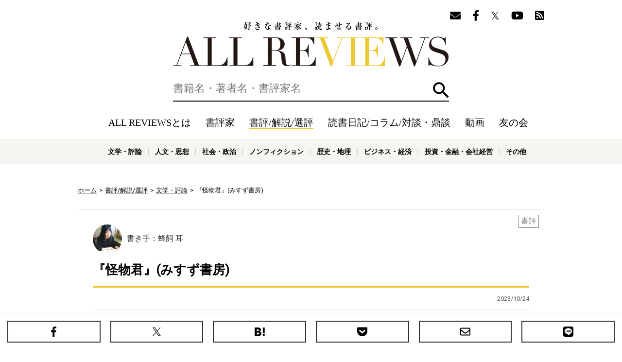

--- FILE ---
content_type: text/html; charset=utf-8
request_url: https://allreviews.jp/review/5160
body_size: 15314
content:
<!doctype html><html lang="ja" xmlns:fb="http://ogp.me/ns/fb#" xmlns:og="http://ogp.me/ns#"><head><meta charset="utf-8"><title>『怪物君』(みすず書房) - 著者：吉増 剛造  - 蜂飼 耳による書評 | 好きな書評家、読ませる書評。ALL REVIEWS</title><meta http-equiv="X-UA-Compatible" content="IE=edge"><meta name="description" content="吉増 剛造『怪物君』への蜂飼 耳の書評。心に刺青をするように著者：吉増 剛造出版社：藤原書店装丁：単行"><meta property="og:title" content="『怪物君』(みすず書房) - 著者：吉増 剛造  - 蜂飼 耳による書評 | 好きな書評家、読ませる書評。ALL REVIEWS"><meta property="og:type" content="website"><meta property="og:url" content="https://allreviews.jp/review/5160"><meta property="og:image" content="https://allreviews.jp/api/image/contain/1200x630/https://m.media-amazon.com/images/I/31ZVfbc1JQL.jpg"><meta property="og:site_name" content="好きな書評家、読ませる書評。ALL REVIEWS"><meta property="og:description" content="吉増 剛造『怪物君』への蜂飼 耳の書評。心に刺青をするように著者：吉増 剛造出版社：藤原書店装丁：単行"><meta name="twitter:card" content="summary_large_image"><meta name="twitter:site" content="@allreviewsjp"><link rel="canonical" href="https://allreviews.jp/review/5160"><meta name="viewport" content="width=1024,user-scalable=no"><link rel="stylesheet" type="text/css" href="/css/styles.css?1747900511"><link rel="alternate" type="application/rss+xml" href="/rss/"><link rel="apple-touch-icon" href="/favicon/apple-touch-icon-114x114.png"><link rel="icon" href="/favicon/favicon-32x32.png"><link rel="manifest" href="/favicon/manifest.json"><meta name="msapplication-TileColor" content="#2d88ef"><meta name="msapplication-TileImage" content="/favicon/mstile-144x144.png"><!-- Google Tag Manager --><script>(function(w,d,s,l,i){w[l]=w[l]||[];w[l].push({'gtm.start':new Date().getTime(),event:'gtm.js'});var f=d.getElementsByTagName(s)[0],j=d.createElement(s),dl=l!='dataLayer'?'&l='+l:'';j.async=true;j.src='https://www.googletagmanager.com/gtm.js?id='+i+dl;f.parentNode.insertBefore(j,f);})(window,document,'script','dataLayer','GTM-NL66XXSP');</script><!-- End Google Tag Manager --><!-- Google Tag Manager --><script>(function(w,d,s,l,i){w[l]=w[l]||[];w[l].push({'gtm.start':new Date().getTime(),event:'gtm.js'});var f=d.getElementsByTagName(s)[0],j=d.createElement(s),dl=l!='dataLayer'?'&l='+l:'';j.async=true;j.src='https://www.googletagmanager.com/gtm.js?id='+i+dl;f.parentNode.insertBefore(j,f);})(window,document,'script','dataLayer','GTM-WTRJS8T');</script><!-- End Google Tag Manager --><script async src="//pagead2.googlesyndication.com/pagead/js/adsbygoogle.js"></script><script type="application/ld+json">{"@context": "https://schema.org","@type": "Article","headline": "『怪物君』(みすず書房) - 著者：吉増 剛造  - 蜂飼 耳による書評","image": ["https://allreviews.jp/api/image/contain/1200x630/https://m.media-amazon.com/images/I/31ZVfbc1JQL.jpg"],"datePublished": "2023-10-24T12:00:00+09:00","dateModified": "2023-10-24T12:00:00+09:00","author": [{"@type": "Person","name": "蜂飼 耳","url": "https://allreviews.jp/reviewer/108"}]}</script></head><body><!-- Google Tag Manager (noscript) --><noscript><iframe src="https://www.googletagmanager.com/ns.html?id=GTM-NL66XXSP"height="0" width="0" style="display:none;visibility:hidden"></iframe></noscript><!-- End Google Tag Manager (noscript) --><!-- Google Tag Manager (noscript) --><noscript><iframe src="https://www.googletagmanager.com/ns.html?id=GTM-WTRJS8T" height="0" width="0" style="display:none;visibility:hidden"></iframe></noscript><!-- End Google Tag Manager (noscript) --><div id="overlay" class="overlay"></div><header class="header"><div class="container"><div class="header__follow"><ul class="header__follow__items"><li class="header__follow__item"><a href="/mailmagazine/" rel="nofollow"><i class="fas fa-envelope" aria-label="メールマガジン"></i></a></li><li class="header__follow__item"><a href="https://www.facebook.com/allreviews.jp/" onClick="ga('send', 'event', 'outbound', 'linkclick', 'official_facebook');" target="_blank" rel="nofollow"><i class="fab fa-facebook-f" aria-label="Facebook"></i></a></li><li class="header__follow__item"><a href="https://twitter.com/allreviewsjp" onClick="ga('send', 'event', 'outbound', 'linkclick', 'official_twitter');" target="_blank" rel="nofollow"><i class="fab fa-twitter" aria-label="Twitter"></i></a></li><li class="header__follow__item"><a href="https://www.youtube.com/c/allreviewsjp" onClick="ga('send', 'event', 'outbound', 'linkclick', 'youtube');" target="_blank" rel="nofollow"><i class="fab fa-youtube" aria-label="YouTube"></i></a></li><li class="header__follow__item"><a href="https://feedly.com/i/subscription/feed/https://allreviews.jp/rss/" onClick="ga('send', 'event', 'outbound', 'linkclick', 'rss');" target="_blank" rel="nofollow"><i class="fas fa-rss-square" aria-label="Feedly"></i></a></li></ul></div><div class="header__logo"><div><a href="/">好きな書評家、読ませる書評。ALL REVIEWS</a></div></div><div id="search" class="header__search"><form method="get" action="/search"><label for="q" class="header__search__label"><input type="text" id="q" class="header__search__input" name="q" value="" placeholder="書籍名・著者名・書評家名" aria-label="検索" autocomplete="off"></label><button id="searchButton" type="submit" class="header__search__button">検索</button></form></div><div id="headerNav" class="header__nav"><a href="#" id="headerNavClose" class="header__nav__close">閉じる</a><ul class="header__nav__items"><li class="header__nav__item header__nav__item--sp"><a href="/">ホーム</a></li><li class="header__nav__item"><a href="/about/" rel="nofollow">ALL REVIEWSとは</a></li><li class="header__nav__item"><a href="/reviewer/">書評家</a></li><li class="header__nav__item header__nav__item--current"><a href="/review/">書評/解説/選評</a></li><li class="header__nav__item"><a href="/column/">読書日記/コラム/対談・鼎談</a></li><li class="header__nav__item"><a href="/video/">動画</a></li><li class="header__nav__item"><a href="/tomonokai/">友の会</a></li><li class="header__nav__item header__nav__item--sp"><a href="/news/">ニュース</a></li></ul><div class="header__follow"><ul class="header__follow__items"><ul class="header__follow__items"><li class="header__follow__item"><a href="/mailmagazine/" rel="nofollow"><i class="fas fa-envelope" aria-label="メールマガジン"></i></a></li><li class="header__follow__item"><a href="https://www.facebook.com/allreviews.jp/" onClick="ga('send', 'event', 'outbound', 'linkclick', 'official_facebook');" target="_blank" rel="nofollow"><i class="fab fa-facebook-f" aria-label="Facebook"></i></a></li><li class="header__follow__item"><a href="https://twitter.com/allreviewsjp" onClick="ga('send', 'event', 'outbound', 'linkclick', 'official_twitter');" target="_blank" rel="nofollow"><i class="fab fa-twitter" aria-label="Twitter"></i></a></li><li class="header__follow__item"><a href="https://www.youtube.com/c/allreviewsjp" onClick="ga('send', 'event', 'outbound', 'linkclick', 'youtube');" target="_blank" rel="nofollow"><i class="fab fa-youtube" aria-label="YouTube"></i></a></li><li class="header__follow__item"><a href="https://feedly.com/i/subscription/feed/https://allreviews.jp/rss/" onClick="ga('send', 'event', 'outbound', 'linkclick', 'rss');" target="_blank" rel="nofollow"><i class="fas fa-rss-square" aria-label="Feedly"></i></a></li></ul></ul></div></div><div class="header__menu"><ul class="header__menu__items"><li class="header__menu__item header__menu__item--search"><a href="#" id="toggleSearch">検索</a></li><li class="header__menu__item header__menu__item--menu"><a href="#" id="toggleNav">メニュー</a></li></ul></div></div><div class="header__genre"><div class="container"><ul class="header__genre__items"><li class="header__genre__item"><a href="/genre/1">文学・評論</a></li><li class="header__genre__item"><a href="/genre/2">人文・思想</a></li><li class="header__genre__item"><a href="/genre/3">社会・政治</a></li><li class="header__genre__item"><a href="/genre/4">ノンフィクション</a></li><li class="header__genre__item"><a href="/genre/5">歴史・地理</a></li><li class="header__genre__item"><a href="/genre/6">ビジネス・経済</a></li><li class="header__genre__item"><a href="/genre/7">投資・金融・会社経営</a></li><li class="header__genre__item"><a href="/genre/8">科学・テクノロジー</a></li><li class="header__genre__item"><a href="/genre/9">医学・薬学・看護学・歯科学</a></li><li class="header__genre__item"><a href="/genre/">その他</a></li></ul></div></div></header><div class="container"><div class="breadcrumb" xmlns:v="http://rdf.data-vocabulary.org/#"><ul><li typeof="v:Breadcrumb"><a href="/" rel="v:url" property="v:title">ホーム</a></li><li typeof="v:Breadcrumb"><a href="/review" rel="v:url" property="v:title">書評/解説/選評</a></li><li typeof="v:Breadcrumb"><a href="/genre/1" rel="v:url" property="v:title">文学・評論</a></li><li typeof="v:Breadcrumb">『怪物君』(みすず書房)</li></ul></div><div class="contents"><div class="main"><div class="post"><div class="label">書評</div><div class="reviewer"><a href="/reviewer/108"><div class="image"><img src="/api/image/square/180/images/upload/2018/07/47cf32b3fa460acba49ab6a5fd047fe2.jpg" alt="蜂飼 耳 / MIMI HACHIKAI"></div><div class="name">書き手：蜂飼 耳</div></a></div><div class="title post__title"><h1>『怪物君』(みすず書房)</h1></div><div class="meta"><ul><li>2023/10/24</li></ul></div> <div class="book book-widget"><div class="image"><a href="/isbn/4622079860"><img src="https://m.media-amazon.com/images/I/31ZVfbc1JQL.jpg" loading="lazy" alt="怪物君 / 吉増 剛造"></a></div><div class="content"><div class="wrapper"><div class="title">怪物君</div><ul><li>著者：吉増 剛造</li><li>出版社：みすず書房</li><li>装丁：単行本（172ページ）</li><li>発売日：2016-06-07</li>  <li>ISBN-10：4622079860</li>  <li>ISBN-13：978-4622079866</li></ul></div><dl><dt>内容紹介: </dt><dd><div class="excerpt">60年代から現在に至るまで、現代詩の最先端を疾走する詩人中の詩人、吉増剛造。大震災からの五年、渾身の力を込めて書き続けられた一連の詩「怪物君」。本にするのは不可能といわれてきた詩… <a href="#" class="more">もっと読む</a></div><div class="full">60年代から現在に至るまで、現代詩の最先端を疾走する詩人中の詩人、吉増剛造。<br />大震災からの五年、渾身の力を込めて書き続けられた一連の詩「怪物君」。<br />本にするのは不可能といわれてきた詩の群れがついに詩集のかたちになる。<br />震災の後に見た光景、土地の記憶、人々の声、古今東西の言葉……。<br />生者と死者が交わる場所に途方もないヴィジョンが立ち上がる。<br />囁くように、叫ぶように、音楽のように、あらゆる声が響き渡る、世界に対する詩人の応答。</div></dd></dl></div></div><div class="content"><div class="book book-widget"><div class="image"><a href="/isbn/4865780696"><img src="https://m.media-amazon.com/images/I/316ayFDk9PL.jpg" loading="lazy" alt="心に刺青をするように / 吉増 剛造"></a></div><div class="content"><div class="wrapper"><div class="title">心に刺青をするように</div><ul><li>著者：吉増 剛造</li><li>出版社：藤原書店</li><li>装丁：単行本（304ページ）</li><li>発売日：2016-05-25</li>  <li>ISBN-10：4865780696</li>  <li>ISBN-13：978-4865780697</li></ul></div><dl><dt>内容紹介: </dt><dd><div class="excerpt">現代詩の光跡の彼方を生きる詩人が、旅の中で写しとった幾層もの声々――沖縄、奄美、遠野、ニューヨーク、アイルランド、ソウル、釜山、ブラジル……いくつもの旅のなかで、小津安二郎、ベケット… <a href="#" class="more">もっと読む</a></div><div class="full">現代詩の光跡の彼方を生きる詩人が、旅の中で写しとった幾層もの声々――<br />沖縄、奄美、遠野、ニューヨーク、アイルランド、ソウル、釜山、ブラジル……いくつもの旅のなかで、小津安二郎、ベケット、キーツ、ジャコメッティ、イリイチ……いくつもの言葉の、写真の、絵の、映画のなかで、耳に、目に、あらゆる器官に押し寄せてきた、表に、裏の、幾重にも折りたたまれた“声”たちを、写真と詩で写しとり、浮かびあがらせる。<br />『機』誌2001年2月～08年1月、「triple ∞ vision」として写真とともに掲載された詩連載が、満を持して単行本化。詩の見えない“枠”を破り、乗り越ええた現代日本唯一の詩人が全身で写しとった“声”の数々。<br />「すっかり整いすぎてしまっている日本語への不足感が、吉増剛造には何か怨念のようにある」（金時鐘）。</div></dd></dl><div class="store-links"><ul><li class="amazon large"><a href="http://www.amazon.co.jp/exec/obidos/ASIN/4865780696/allreviews-hachikaimimi-22/ref=nosim/" rel="nofollow" onClick="ga('send', 'event', 'outbound', 'amazon', 'allreviews-hachikaimimi-22');" target="_blank"><span>Amazon</span></a></li><li class="honto"><a href="//ck.jp.ap.valuecommerce.com/servlet/referral?sid=3335008&pid=885078302&vc_url=https%3A%2F%2Fhonto.jp%2Fnetstore%2Fsearch_104865780696.html" rel="nofollow" onClick="ga('send', 'event', 'outbound', 'honto', 'allreviews-hachikaimimi-22');" target="_blank"><span>honto</span></a></li><li class="rakutenbooks"><a href="https://hb.afl.rakuten.co.jp/hgc/1664e6da.674cc151.1664e6db.acdd5d2b/?pc=https%3A%2F%2Fbooks.rakuten.co.jp%2Fsearch%2Fnm%3Fg%3D001%26sitem%3D4865780696&link_type=text" rel="nofollow" onClick="ga('send', 'event', 'outbound', 'rakutenbooks', 'allreviews-hachikaimimi-22');" target="_blank"><span>楽天ブックス</span></a></li><li class="yahoo"><a href="//ck.jp.ap.valuecommerce.com/servlet/referral?sid=3335008&pid=885078377&vc_url=https%3A%2F%2Fshopping.yahoo.co.jp%2Fsearch%3Fp%3D4865780696" rel="nofollow" onClick="ga('send', 'event', 'outbound', 'yahoo', 'allreviews-hachikaimimi-22');" target="_blank"><span>Yahoo!ショッピング</span></a></li><li class="kinokuniya"><a href="//ck.jp.ap.valuecommerce.com/servlet/referral?sid=3335008&pid=884558087&vc_url=https%3A%2F%2Fwww.kinokuniya.co.jp%2Fdisp%2FCSfDispListPage_001.jsp%3Fqs%3Dtrue%26ptk%3D01%26q%3D4865780696" rel="nofollow" onClick="ga('send', 'event', 'outbound', 'kinokuniya', 'allreviews-hachikaimimi-22');" target="_blank"><span>紀伊国屋</span></a></li><li class="calil"><a href="https://calil.jp/book/4865780696" rel="nofollow" onClick="ga('send', 'event', 'outbound', 'calil', 'allreviews-hachikaimimi-22');" target="_blank"><span>カーリル</span></a></li><li class="etc"><a href="#"><span>その他の書店</span></a></li></ul><div class="others"><div class="title">その他の書店</div><p class="caution">ALL REVIEWS経由で書籍を購入いただきますと、<br>書評家に書籍購入価格の0.7～5.6%が還元されます。</p><ul><li class="omni7"><a href="https://7af-ent.omni7.jp/relay/affiliate/entranceProcess.do?url=https%3A%2F%2F7net.omni7.jp%2Fdetail_isbn%2F4865780696&affid=2451700000004974&admainid=10000001&link=6&ver=1" rel="nofollow" onClick="ga('send', 'event', 'outbound', 'omni7', 'allreviews-hachikaimimi-22');" target="_blank"><span>セブンネット</span></a></li><li class="ehon"><a href="https://www.e-hon.ne.jp/bec/SA/Detail?refBook=9784865780697" rel="nofollow" onClick="ga('send', 'event', 'outbound', 'e-hon', 'allreviews-hachikaimimi-22');" target="_blank"><span>e-hon</span></a></li><li class="honyaclub"><a href="https://linksynergy.jrs5.com/link?id=5RJwpskVzF0&offerid=236754.18517651&type=2&murl=http%3A%2F%2Fwww.honyaclub.com%2Fshop%2Faffiliate%2Fitemlist.aspx%3Fisbn%3D4865780696" rel="nofollow" onClick="ga('send', 'event', 'outbound', 'honyaclub', 'allreviews-hachikaimimi-22');" target="_blank"><span>Honya Club</span></a></li><li class="hmv"><a href="https://linksynergy.jrs5.com/link?id=5RJwpskVzF0&offerid=236754.18517651&type=2&murl=http%3A%2F%2Fwww.hmv.co.jp%2Fsearch%2Fgsearchresults%2F%3Flang%3Dja%26keyword%3D4865780696" rel="nofollow" onClick="ga('send', 'event', 'outbound', 'hmv', 'allreviews-hachikaimimi-22');" target="_blank"><span>HMV&amp;BOOKS</span></a></li><li class="booklive"><a href="//ck.jp.ap.valuecommerce.com/servlet/referral?sid=3335008&pid=885078396&vc_url=https%3A%2F%2Fbooklive.jp%2Fsearch%2Fkeyword%3Fkeyword%3D%E5%BF%83%E3%81%AB%E5%88%BA%E9%9D%92%E3%82%92%E3%81%99%E3%82%8B%E3%82%88%E3%81%86%E3%81%AB" rel="nofollow" onClick="ga('send', 'event', 'outbound', 'booklive', 'allreviews-hachikaimimi-22');" target="_blank"><span>BookLive!</span></a></li><li class="bookwalker"><a href="//ck.jp.ap.valuecommerce.com/servlet/referral?sid=3335008&pid=885078398&vc_url=https%3A%2F%2Fbookwalker.jp%2Fsearch%2F%3Fqcat%3D%26word%3D%E5%BF%83%E3%81%AB%E5%88%BA%E9%9D%92%E3%82%92%E3%81%99%E3%82%8B%E3%82%88%E3%81%86%E3%81%AB+%E5%90%89%E5%A2%97+%E5%89%9B%E9%80%A0" rel="nofollow" onClick="ga('send', 'event', 'outbound', 'bookwalker', 'allreviews-hachikaimimi-22');" target="_blank"><span>BOOK☆WALKER</span></a></li></ul></div></div><p class="caution">ALL REVIEWS経由で書籍を購入いただきますと、書評家に書籍購入価格の0.7～5.6%が還元されます。</p></div></div><h2>虚実の間、捉える言葉を探る</h2>言葉で表された詩が「わかる・わからない」という判断と対面させられる場合、それは主に、意味や文脈においてのことだ。「わからない」と感じるとき、判断の足場は、たとえば制度として習う日本語が持つ「仮定された正しさ」や、社会が営まれる上で不可欠な「散文」にある。そして往々にして「わかる」印象を与える詩は、たとえ行分けされた詩でも、書き方として「散文」寄りの姿を持つ。飛躍があっても文脈が辿れるなら安堵につながる。それが「散文」の行き方だ。<br /><br />吉増剛造の詩は「散文」への対抗を極限まで推し進める場に生成する。ボーカル（朗読）や映像など、さまざまな面を見せるその詩は、要素を語ってもまるで全体像には届かない、多層的で流動的なものだ。先頃、東京国立近代美術館で開催された展覧会は驚異的だった。<br /><br />読むだけでも、見るだけでも、聴くだけでもない。その詩と接する唯一の方法は、こちらの、生きる時間をつかのま重ねることだ。という説明（散文）などは、目の大きな網と同じ。それでは捕まえられないものが、形を変えながら絶え間なく通過する。いろいろな方向から。<br /><br />震災以後に書かれた『怪物君』は、吉本隆明の詩を模写したり表記を変更したりする方法が試みられる箇所や、メモやドローイング（インクや木炭を使用）が重なる部分を含みこんで成る詩集。読点の連打、漢字、ひらがな、カタカナ、アルファベットにハングルが加わり、紙の空白が強調される。声が、言葉になろうとして胸を掻きむしるような瞬間。ヒトはいつからか言葉を使うようになったのだと、忘れていたのではないけれど思い出す瞬間の刻印だ。<br /><br /><strong>『心に刺青をするように</strong>』は「機」誌の全八十回の連載をまとめた作品。国内外のさまざまな土地や人や書物が、独特の文体の中で、独自の出会いを紡いでいく。言葉に、多重露光の写真が配され、線状ではない時間・空間の把握が暗示される。<br /><br />柳田国男にちなんで、宝貝を携える著者。「耳を澄ますと貝の音楽が聞こえてくる。柳田さんの心中の音までも、&hellip;&hellip;」。ベケットやキーツやイバン・イリイチやダ・ヴィンチの肖像に宝貝を置いて、写真に撮る。どこかのどかなカピバラの写真もある。最終回に「虚実の皮膜の、皮膜それ自体の層の深さ、淵の深さに、とうとうそれに、気がついた」という言葉がある。その感じ方こそ、まさに吉増剛造の詩だと思う。「わかる・わからない」の次元を超えて、感じ取るとき、ヒトは詩そのものである瞬間がある。文字に聴き、声を見る。言葉との原初的な関係の探求がここにある。<br /><br />  <div class="book book-widget"><div class="image"><a href="/isbn/4865780696"><img src="https://m.media-amazon.com/images/I/316ayFDk9PL.jpg" loading="lazy" alt="心に刺青をするように / 吉増 剛造"></a></div><div class="content"><div class="wrapper"><div class="title">心に刺青をするように</div><ul><li>著者：吉増 剛造</li><li>出版社：藤原書店</li><li>装丁：単行本（304ページ）</li><li>発売日：2016-05-25</li>  <li>ISBN-10：4865780696</li>  <li>ISBN-13：978-4865780697</li></ul></div><dl><dt>内容紹介: </dt><dd><div class="excerpt">現代詩の光跡の彼方を生きる詩人が、旅の中で写しとった幾層もの声々――沖縄、奄美、遠野、ニューヨーク、アイルランド、ソウル、釜山、ブラジル……いくつもの旅のなかで、小津安二郎、ベケット… <a href="#" class="more">もっと読む</a></div><div class="full">現代詩の光跡の彼方を生きる詩人が、旅の中で写しとった幾層もの声々――<br />沖縄、奄美、遠野、ニューヨーク、アイルランド、ソウル、釜山、ブラジル……いくつもの旅のなかで、小津安二郎、ベケット、キーツ、ジャコメッティ、イリイチ……いくつもの言葉の、写真の、絵の、映画のなかで、耳に、目に、あらゆる器官に押し寄せてきた、表に、裏の、幾重にも折りたたまれた“声”たちを、写真と詩で写しとり、浮かびあがらせる。<br />『機』誌2001年2月～08年1月、「triple ∞ vision」として写真とともに掲載された詩連載が、満を持して単行本化。詩の見えない“枠”を破り、乗り越ええた現代日本唯一の詩人が全身で写しとった“声”の数々。<br />「すっかり整いすぎてしまっている日本語への不足感が、吉増剛造には何か怨念のようにある」（金時鐘）。</div></dd></dl><div class="store-links"><ul><li class="amazon large"><a href="http://www.amazon.co.jp/exec/obidos/ASIN/4865780696/allreviews-hachikaimimi-22/ref=nosim/" rel="nofollow" onClick="ga('send', 'event', 'outbound', 'amazon', 'allreviews-hachikaimimi-22');" target="_blank"><span>Amazon</span></a></li><li class="honto"><a href="//ck.jp.ap.valuecommerce.com/servlet/referral?sid=3335008&pid=885078302&vc_url=https%3A%2F%2Fhonto.jp%2Fnetstore%2Fsearch_104865780696.html" rel="nofollow" onClick="ga('send', 'event', 'outbound', 'honto', 'allreviews-hachikaimimi-22');" target="_blank"><span>honto</span></a></li><li class="rakutenbooks"><a href="https://hb.afl.rakuten.co.jp/hgc/1664e6da.674cc151.1664e6db.acdd5d2b/?pc=https%3A%2F%2Fbooks.rakuten.co.jp%2Fsearch%2Fnm%3Fg%3D001%26sitem%3D4865780696&link_type=text" rel="nofollow" onClick="ga('send', 'event', 'outbound', 'rakutenbooks', 'allreviews-hachikaimimi-22');" target="_blank"><span>楽天ブックス</span></a></li><li class="yahoo"><a href="//ck.jp.ap.valuecommerce.com/servlet/referral?sid=3335008&pid=885078377&vc_url=https%3A%2F%2Fshopping.yahoo.co.jp%2Fsearch%3Fp%3D4865780696" rel="nofollow" onClick="ga('send', 'event', 'outbound', 'yahoo', 'allreviews-hachikaimimi-22');" target="_blank"><span>Yahoo!ショッピング</span></a></li><li class="kinokuniya"><a href="//ck.jp.ap.valuecommerce.com/servlet/referral?sid=3335008&pid=884558087&vc_url=https%3A%2F%2Fwww.kinokuniya.co.jp%2Fdisp%2FCSfDispListPage_001.jsp%3Fqs%3Dtrue%26ptk%3D01%26q%3D4865780696" rel="nofollow" onClick="ga('send', 'event', 'outbound', 'kinokuniya', 'allreviews-hachikaimimi-22');" target="_blank"><span>紀伊国屋</span></a></li><li class="calil"><a href="https://calil.jp/book/4865780696" rel="nofollow" onClick="ga('send', 'event', 'outbound', 'calil', 'allreviews-hachikaimimi-22');" target="_blank"><span>カーリル</span></a></li><li class="etc"><a href="#"><span>その他の書店</span></a></li></ul><div class="others"><div class="title">その他の書店</div><p class="caution">ALL REVIEWS経由で書籍を購入いただきますと、<br>書評家に書籍購入価格の0.7～5.6%が還元されます。</p><ul><li class="omni7"><a href="https://7af-ent.omni7.jp/relay/affiliate/entranceProcess.do?url=https%3A%2F%2F7net.omni7.jp%2Fdetail_isbn%2F4865780696&affid=2451700000004974&admainid=10000001&link=6&ver=1" rel="nofollow" onClick="ga('send', 'event', 'outbound', 'omni7', 'allreviews-hachikaimimi-22');" target="_blank"><span>セブンネット</span></a></li><li class="ehon"><a href="https://www.e-hon.ne.jp/bec/SA/Detail?refBook=9784865780697" rel="nofollow" onClick="ga('send', 'event', 'outbound', 'e-hon', 'allreviews-hachikaimimi-22');" target="_blank"><span>e-hon</span></a></li><li class="honyaclub"><a href="https://linksynergy.jrs5.com/link?id=5RJwpskVzF0&offerid=236754.18517651&type=2&murl=http%3A%2F%2Fwww.honyaclub.com%2Fshop%2Faffiliate%2Fitemlist.aspx%3Fisbn%3D4865780696" rel="nofollow" onClick="ga('send', 'event', 'outbound', 'honyaclub', 'allreviews-hachikaimimi-22');" target="_blank"><span>Honya Club</span></a></li><li class="hmv"><a href="https://linksynergy.jrs5.com/link?id=5RJwpskVzF0&offerid=236754.18517651&type=2&murl=http%3A%2F%2Fwww.hmv.co.jp%2Fsearch%2Fgsearchresults%2F%3Flang%3Dja%26keyword%3D4865780696" rel="nofollow" onClick="ga('send', 'event', 'outbound', 'hmv', 'allreviews-hachikaimimi-22');" target="_blank"><span>HMV&amp;BOOKS</span></a></li><li class="booklive"><a href="//ck.jp.ap.valuecommerce.com/servlet/referral?sid=3335008&pid=885078396&vc_url=https%3A%2F%2Fbooklive.jp%2Fsearch%2Fkeyword%3Fkeyword%3D%E5%BF%83%E3%81%AB%E5%88%BA%E9%9D%92%E3%82%92%E3%81%99%E3%82%8B%E3%82%88%E3%81%86%E3%81%AB" rel="nofollow" onClick="ga('send', 'event', 'outbound', 'booklive', 'allreviews-hachikaimimi-22');" target="_blank"><span>BookLive!</span></a></li><li class="bookwalker"><a href="//ck.jp.ap.valuecommerce.com/servlet/referral?sid=3335008&pid=885078398&vc_url=https%3A%2F%2Fbookwalker.jp%2Fsearch%2F%3Fqcat%3D%26word%3D%E5%BF%83%E3%81%AB%E5%88%BA%E9%9D%92%E3%82%92%E3%81%99%E3%82%8B%E3%82%88%E3%81%86%E3%81%AB+%E5%90%89%E5%A2%97+%E5%89%9B%E9%80%A0" rel="nofollow" onClick="ga('send', 'event', 'outbound', 'bookwalker', 'allreviews-hachikaimimi-22');" target="_blank"><span>BOOK☆WALKER</span></a></li></ul></div></div><p class="caution">ALL REVIEWS経由で書籍を購入いただきますと、書評家に書籍購入価格の0.7～5.6%が還元されます。</p></div></div></div> <div class="book book-widget"><div class="image"><a href="/isbn/4622079860"><img src="https://m.media-amazon.com/images/I/31ZVfbc1JQL.jpg" loading="lazy" alt="怪物君 / 吉増 剛造"></a></div><div class="content"><div class="wrapper"><div class="title">怪物君</div><ul><li>著者：吉増 剛造</li><li>出版社：みすず書房</li><li>装丁：単行本（172ページ）</li><li>発売日：2016-06-07</li>  <li>ISBN-10：4622079860</li>  <li>ISBN-13：978-4622079866</li></ul></div><dl><dt>内容紹介: </dt><dd><div class="excerpt">60年代から現在に至るまで、現代詩の最先端を疾走する詩人中の詩人、吉増剛造。大震災からの五年、渾身の力を込めて書き続けられた一連の詩「怪物君」。本にするのは不可能といわれてきた詩… <a href="#" class="more">もっと読む</a></div><div class="full">60年代から現在に至るまで、現代詩の最先端を疾走する詩人中の詩人、吉増剛造。<br />大震災からの五年、渾身の力を込めて書き続けられた一連の詩「怪物君」。<br />本にするのは不可能といわれてきた詩の群れがついに詩集のかたちになる。<br />震災の後に見た光景、土地の記憶、人々の声、古今東西の言葉……。<br />生者と死者が交わる場所に途方もないヴィジョンが立ち上がる。<br />囁くように、叫ぶように、音楽のように、あらゆる声が響き渡る、世界に対する詩人の応答。</div></dd></dl><div class="store-links"><ul><li class="amazon large"><a href="http://www.amazon.co.jp/exec/obidos/ASIN/4622079860/allreviews-hachikaimimi-22/ref=nosim/" rel="nofollow" onClick="ga('send', 'event', 'outbound', 'amazon', 'allreviews-hachikaimimi-22');" target="_blank"><span>Amazon</span></a></li><li class="honto"><a href="//ck.jp.ap.valuecommerce.com/servlet/referral?sid=3335008&pid=885078302&vc_url=https%3A%2F%2Fhonto.jp%2Fnetstore%2Fsearch_104622079860.html" rel="nofollow" onClick="ga('send', 'event', 'outbound', 'honto', 'allreviews-hachikaimimi-22');" target="_blank"><span>honto</span></a></li><li class="rakutenbooks"><a href="https://hb.afl.rakuten.co.jp/hgc/1664e6da.674cc151.1664e6db.acdd5d2b/?pc=https%3A%2F%2Fbooks.rakuten.co.jp%2Fsearch%2Fnm%3Fg%3D001%26sitem%3D4622079860&link_type=text" rel="nofollow" onClick="ga('send', 'event', 'outbound', 'rakutenbooks', 'allreviews-hachikaimimi-22');" target="_blank"><span>楽天ブックス</span></a></li><li class="yahoo"><a href="//ck.jp.ap.valuecommerce.com/servlet/referral?sid=3335008&pid=885078377&vc_url=https%3A%2F%2Fshopping.yahoo.co.jp%2Fsearch%3Fp%3D4622079860" rel="nofollow" onClick="ga('send', 'event', 'outbound', 'yahoo', 'allreviews-hachikaimimi-22');" target="_blank"><span>Yahoo!ショッピング</span></a></li><li class="kinokuniya"><a href="//ck.jp.ap.valuecommerce.com/servlet/referral?sid=3335008&pid=884558087&vc_url=https%3A%2F%2Fwww.kinokuniya.co.jp%2Fdisp%2FCSfDispListPage_001.jsp%3Fqs%3Dtrue%26ptk%3D01%26q%3D4622079860" rel="nofollow" onClick="ga('send', 'event', 'outbound', 'kinokuniya', 'allreviews-hachikaimimi-22');" target="_blank"><span>紀伊国屋</span></a></li><li class="calil"><a href="https://calil.jp/book/4622079860" rel="nofollow" onClick="ga('send', 'event', 'outbound', 'calil', 'allreviews-hachikaimimi-22');" target="_blank"><span>カーリル</span></a></li><li class="etc"><a href="#"><span>その他の書店</span></a></li></ul><div class="others"><div class="title">その他の書店</div><p class="caution">ALL REVIEWS経由で書籍を購入いただきますと、<br>書評家に書籍購入価格の0.7～5.6%が還元されます。</p><ul><li class="omni7"><a href="https://7af-ent.omni7.jp/relay/affiliate/entranceProcess.do?url=https%3A%2F%2F7net.omni7.jp%2Fdetail_isbn%2F4622079860&affid=2451700000004974&admainid=10000001&link=6&ver=1" rel="nofollow" onClick="ga('send', 'event', 'outbound', 'omni7', 'allreviews-hachikaimimi-22');" target="_blank"><span>セブンネット</span></a></li><li class="ehon"><a href="https://www.e-hon.ne.jp/bec/SA/Detail?refBook=9784622079866" rel="nofollow" onClick="ga('send', 'event', 'outbound', 'e-hon', 'allreviews-hachikaimimi-22');" target="_blank"><span>e-hon</span></a></li><li class="honyaclub"><a href="https://linksynergy.jrs5.com/link?id=5RJwpskVzF0&offerid=236754.18517651&type=2&murl=http%3A%2F%2Fwww.honyaclub.com%2Fshop%2Faffiliate%2Fitemlist.aspx%3Fisbn%3D4622079860" rel="nofollow" onClick="ga('send', 'event', 'outbound', 'honyaclub', 'allreviews-hachikaimimi-22');" target="_blank"><span>Honya Club</span></a></li><li class="hmv"><a href="https://linksynergy.jrs5.com/link?id=5RJwpskVzF0&offerid=236754.18517651&type=2&murl=http%3A%2F%2Fwww.hmv.co.jp%2Fsearch%2Fgsearchresults%2F%3Flang%3Dja%26keyword%3D4622079860" rel="nofollow" onClick="ga('send', 'event', 'outbound', 'hmv', 'allreviews-hachikaimimi-22');" target="_blank"><span>HMV&amp;BOOKS</span></a></li><li class="booklive"><a href="//ck.jp.ap.valuecommerce.com/servlet/referral?sid=3335008&pid=885078396&vc_url=https%3A%2F%2Fbooklive.jp%2Fsearch%2Fkeyword%3Fkeyword%3D%E6%80%AA%E7%89%A9%E5%90%9B" rel="nofollow" onClick="ga('send', 'event', 'outbound', 'booklive', 'allreviews-hachikaimimi-22');" target="_blank"><span>BookLive!</span></a></li><li class="bookwalker"><a href="//ck.jp.ap.valuecommerce.com/servlet/referral?sid=3335008&pid=885078398&vc_url=https%3A%2F%2Fbookwalker.jp%2Fsearch%2F%3Fqcat%3D%26word%3D%E6%80%AA%E7%89%A9%E5%90%9B+%E5%90%89%E5%A2%97+%E5%89%9B%E9%80%A0" rel="nofollow" onClick="ga('send', 'event', 'outbound', 'bookwalker', 'allreviews-hachikaimimi-22');" target="_blank"><span>BOOK☆WALKER</span></a></li></ul></div></div><p class="caution">ALL REVIEWS経由で書籍を購入いただきますと、書評家に書籍購入価格の0.7～5.6%が還元されます。</p></div></div><div class="publisher"><div class="publisher__image"><h3 class="publisher__title">初出メディア</h3><a href="http://www.asahi.com/" target="_blank"><img src="/images/upload/2017/06/bd688b879f66f995bb2c1cba4a2ba4ab.jpg" loading="lazy" alt="朝日新聞"></a></div><div class="publisher__content"><h4 class="publisher__subtitle">朝日新聞 2016年09月04日</h4><p class="publisher__text">朝日新聞デジタルは朝日新聞のニュースサイトです。政治、経済、社会、国際、スポーツ、カルチャー、サイエンスなどの速報ニュースに加え、教育、医療、環境、ファッション、車などの話題や写真も。2012年にアサヒ・コムからブランド名を変更しました。</p></div></div><div class="tags"><ul><li><a href="/review/tag/吉増剛造">吉増剛造</a></li><li><a href="/review/tag/みすず書房">みすず書房</a></li><li><a href="/review/tag/詩集">詩集</a></li><li><a href="/review/tag/文学・評論">文学・評論</a></li><li><a href="/review/tag/詩歌">詩歌</a></li><li><a href="/review/tag/藤原書店">藤原書店</a></li><li><a href="/review/tag/エッセー・随筆">エッセー・随筆</a></li><li><a href="/review/tag/単行本">単行本</a></li></ul></div><div id="pageShare" class="share"><div class="share__title">この書評をシェアする</div><ul class="share__items"><li class="share__item share__item--facebook"><a href="https://www.facebook.com/sharer.php?u=https://allreviews.jp/review/5160" onClick="ga('send', 'event', 'outbound', 'linkclick', 'share_facebook');" target="_blank" rel="nofollow"><span>Facebook</span></a></li><li class="share__item share__item--twitter"><a href="http://twitter.com/share?url=https://allreviews.jp/review/5160&amp;text=%E3%80%8E%E6%80%AA%E7%89%A9%E5%90%9B%E3%80%8F%28%E3%81%BF%E3%81%99%E3%81%9A%E6%9B%B8%E6%88%BF%29+-+%E8%91%97%E8%80%85%EF%BC%9A%E5%90%89%E5%A2%97+%E5%89%9B%E9%80%A0++-+%E8%9C%82%E9%A3%BC+%E8%80%B3%E3%81%AB%E3%82%88%E3%82%8B%E6%9B%B8%E8%A9%95+ALL+REVIEWS+%23%E6%9B%B8%E8%A9%95" onClick="ga('send', 'event', 'outbound', 'linkclick', 'share_twitter');" target="_blank" rel="nofollow"><span>X（旧Twitter）</span></a></li><li class="share__item share__item--hatena"><a href="http://b.hatena.ne.jp/entry/https://allreviews.jp/review/5160" onClick="ga('send', 'event', 'outbound', 'linkclick', 'share_hatena');" target="_blank" rel="nofollow"><span>はてなブックマーク</span></a></li><li class="share__item share__item--pocket"><a href="http://getpocket.com/edit?url=https://allreviews.jp/review/5160&amp;title=『怪物君』(みすず書房) - 著者：吉増 剛造  - 蜂飼 耳による書評 | 好きな書評家、読ませる書評。ALL REVIEWS" onClick="ga('send', 'event', 'outbound', 'linkclick', 'share_pocket');" target="_blank" rel="nofollow"><span>Pocket</span></a></li><li class="share__item share__item--email"><a href="mailto:?subject=『怪物君』(みすず書房) - 著者：吉増 剛造  - 蜂飼 耳による書評 | 好きな書評家、読ませる書評。ALL REVIEWS&amp;body=https://allreviews.jp/review/5160" onClick="ga('send', 'event', 'outbound', 'linkclick', 'share_email');" target="_blank" rel="nofollow"><span>メール</span></a></li><li class="share__item share__item--line"><a href="http://line.me/R/msg/text/?%E3%80%8E%E6%80%AA%E7%89%A9%E5%90%9B%E3%80%8F%28%E3%81%BF%E3%81%99%E3%81%9A%E6%9B%B8%E6%88%BF%29%20-%20%E8%91%97%E8%80%85%EF%BC%9A%E5%90%89%E5%A2%97%20%E5%89%9B%E9%80%A0%20%20-%20%E8%9C%82%E9%A3%BC%20%E8%80%B3%E3%81%AB%E3%82%88%E3%82%8B%E6%9B%B8%E8%A9%95%20%7C%20%E5%A5%BD%E3%81%8D%E3%81%AA%E6%9B%B8%E8%A9%95%E5%AE%B6%E3%80%81%E8%AA%AD%E3%81%BE%E3%81%9B%E3%82%8B%E6%9B%B8%E8%A9%95%E3%80%82ALL%20REVIEWS%20https%3A%2F%2Fallreviews.jp%2Freview%2F5160" onClick="ga('send', 'event', 'outbound', 'linkclick', 'share_line');" target="_blank" rel="nofollow"><span>LINEで送る</span></a></li></ul></div><style>.ar-academy-cta{  border:1px solid #ddd;  background:#fff;  margin:24px 0;  padding:18px 20px;  box-sizing:border-box;}.ar-academy-cta__inner{  display:flex;  gap:18px;  align-items:center;}.ar-academy-cta__visual{  position:relative;  flex:0 0 220px;  max-width:220px;  text-decoration:none;  display:block;}.ar-academy-cta__visual picture,.ar-academy-cta__visual img{  display:block;  width:100%;  height:auto;  border:1px solid #eee;}/* 画像内ボタン（スマホでは出る／PCでは後述のCSSで非表示） */.ar-academy-cta__overlay{  position:absolute;  left:10px;  right:10px;  bottom:10px;  background:rgba(0,0,0,.88);  color:#fff;  font-weight:900;  font-size:14px;  line-height:1.2;  padding:12px;  border-radius:10px;  text-align:center;}.ar-academy-cta__badge{  display:inline-block;  border:1px solid #000;  padding:6px 10px;  font-size:13px;  font-weight:900;  letter-spacing:.06em;  margin:0 0 10px 0;}.ar-academy-cta__headline{  font-size:24px;  line-height:1.2;  margin:0 0 10px 0;  color:#000;  font-weight:900;}/* 見出しの改行を固定（2行構成） */.ar-academy-cta__hl1,.ar-academy-cta__hl2{  display:block;}.ar-academy-cta__sub{  font-size:15px;  line-height:1.75;  margin:0 0 14px 0;  color:#333;  font-weight:700;}.ar-academy-cta__actions{  display:flex;  gap:12px;  flex-wrap:wrap;  align-items:center;}/* ボタン（影なしで整理） */.ar-academy-cta__btn{  display:inline-flex;  align-items:center;  justify-content:center;  text-decoration:none;  font-weight:900;  border-radius:12px;  padding:14px 18px;  font-size:16px;  line-height:1;}.ar-academy-cta__btn--primary{  background:#FFD700;  color:#000 !important;  border:2px solid #000;}.ar-academy-cta__btn--ghost{  background:#fff;  color:#000 !important;  border:1px solid #000;}/* ===== PC最適化：ボタンを同幅・2段で整理／顔を隠さない ===== */@media (min-width: 769px){  .ar-academy-cta__inner{    align-items:flex-start;    gap:22px;  }  .ar-academy-cta__visual{    flex:0 0 clamp(260px, 28vw, 380px);    max-width:clamp(260px, 28vw, 380px);  }  /* PCでは講師の顔を隠さない：画像内ボタンは消す */  .ar-academy-cta__overlay{    display:none;  }  .ar-academy-cta__headline{ font-size:30px; }  .ar-academy-cta__sub{    font-size:16px;    max-width:560px;  }  .ar-academy-cta__actions{    display:grid;    grid-template-columns: min(420px, 100%);    gap:12px;    margin-top:16px;  }  .ar-academy-cta__btn{    width:100%;    font-size:20px;    padding:20px 22px;    border-radius:14px;  }}/* ===== スマホ最適化：文字を大きく・行間を広げる ===== */@media (max-width:768px){  .ar-academy-cta{    padding:18px 16px;  }  .ar-academy-cta__inner{    flex-direction:column;    align-items:stretch;    gap:12px;  }  .ar-academy-cta__visual{    max-width:100%;    width:100%;    flex:0 0 auto;  }  .ar-academy-cta__overlay{    font-size:16px;    padding:14px 12px;    border-radius:12px;    bottom:18px;  }  .ar-academy-cta__badge{    font-size:17px;  }  .ar-academy-cta__headline{    font-size:40px;    line-height:1.24;    text-align:center;    margin:10px 0 12px 0;  }  /* ★ここが効く：2行の間隔を確実に広げる */  .ar-academy-cta__hl1{ margin:0 0 10px 0; }  .ar-academy-cta__hl2{ margin:0; }  .ar-academy-cta__sub{    font-size:24px;    line-height:1.9;    font-weight:800;    text-align:center;    margin:10px 0 18px 0;  }  .ar-academy-cta__actions{    justify-content:center;  }  .ar-academy-cta__btn{    width:100%;    box-sizing:border-box;    font-size:20px;    padding:18px 16px;    letter-spacing:.02em;  }}</style><section class="ar-academy-cta" aria-label="ALL REVIEWS 書評講座">  <div class="ar-academy-cta__inner">    <a class="ar-academy-cta__visual js-gtm-academy-cta"       href="/academy/?utm_source=allreviews&utm_medium=article_footer&utm_campaign=academy_cta#pricing"       aria-label="書評講座の詳細へ（オンライン参加）">      <picture>        <source type="image/webp" srcset="/images/academy_cta_360.webp 360w, /images/academy_cta_600.webp 600w">        <img src="/images/academy_cta_600.jpg"             srcset="/images/academy_cta_360.jpg 360w, /images/academy_cta_600.jpg 600w"             sizes="(max-width: 768px) 100vw, 380px"             width="600" height="600"             alt="ALL REVIEWS 書評講座（オンライン受講）"             loading="lazy" decoding="async">      </picture>      <span class="ar-academy-cta__overlay">≫オンラインで参加する</span>    </a>    <div>      <div class="ar-academy-cta__badge">現地満席｜オンライン受付中</div>      <div class="ar-academy-cta__headline">        <span class="ar-academy-cta__hl1">「読む」側から、</span>        <span class="ar-academy-cta__hl2">「書く」側へ。</span>      </div>      <div class="ar-academy-cta__sub">        書評の力を、いま学ぶ。<br>        豪華講師陣による特別講座、開催中。      </div>      <div class="ar-academy-cta__actions">        <a class="ar-academy-cta__btn ar-academy-cta__btn--primary js-gtm-academy-cta"           href="/academy/?utm_source=allreviews&utm_medium=article_footer&utm_campaign=academy_cta#pricing">          ≫オンラインで参加する        </a>        <a class="ar-academy-cta__btn ar-academy-cta__btn--ghost js-gtm-academy-cta"           href="/academy/?utm_source=allreviews&utm_medium=article_footer&utm_campaign=academy_cta">          ≫講座案内を見る        </a>      </div>    </div>  </div></section><ul class="post__banner"><li class="post__banner__item"><a href="https://allreviews.us18.list-manage.com/subscribe?u=96d266d664b5b9bcdfc68cc21&id=62865d4a7a"><img src="/images/banner_mail.png" alt="週に1度お届けする書評ダイジェスト！"></a></li><li class="post__banner__item"><a href="/tomonokai/"><img src="/images/banner_tomonokai.png" alt="「新しい書評のあり方」を探すALL REVIEWSのファンクラブ"></a></li></ul><div class="related"><div class="title">関連記事</div><ul><li><a href="/column/2823">堀江 敏幸「2018 この3冊」C・P・カヴァフィス『カヴァフィス全詩』(書肆山田)、吉増剛造『火ノ刺繍』(響文社)、スズキコージ作/かたやまけん絵『やまのかいしゃ』(福音館書店)</a></li><li><a href="/review/1122">四方田 犬彦の書評『「アジア」の渚で―日韓詩人の対話』(藤原書店) 著者：高 銀,吉増 剛造</a></li><li><a href="/review/7585">堀江 敏幸の書評『茨木のり子全詩集 新版』(岩波書店) 著者：宮崎 治</a></li><li><a href="/review/7201">陣野 俊史の書評『ロング・リリイフ』(航思社) 著者：松本 圭二</a></li><li><a href="/review/6976">陣野 俊史の書評『天空の詩人 李白』(講談社) 著者：陳 舜臣</a></li></ul></div><div class="follow"><div class="follow__title">ALL REVIEWSをフォローする</div><ul class="follow__items"><li class="follow__item follow__item--facebook"><a href="https://www.facebook.com/allreviews.jp/" target="_blank" rel="nofollow"><i class="fab fa-facebook-f"></i>Facebook</a></li><li class="follow__item follow__item--twitter"><a href="https://twitter.com/allreviewsjp" target="_blank" rel="nofollow"><i class="fab fa-twitter"></i>X（旧Twitter）</a></li><li class="follow__item follow__item--youtube"><a href="https://www.youtube.com/c/allreviewsjp" target="_blank" rel="nofollow"><i class="fab fa-youtube-square"></i>Youtube</a></li><li class="follow__item follow__item--rss"><a href="https://feedly.com/i/subscription/feed/https://allreviews.jp/rss/" target="_blank" rel="nofollow"><i class="fas fa-rss-square"></i>Feedly</a></li><li class="follow__item follow__item--mail"><a href="http://eepurl.com/guNAA9" target="_blank" rel="nofollow"><i class="fas fa-envelope"></i>メールマガジン</a></li></ul></div></div><div class="reviewer__profile"><a href="/reviewer/108" class="border"><div class="reviewer__profile__wrapper"><div class="reviewer__profile__image"><img src="/api/image/square/300/images/upload/2018/07/47cf32b3fa460acba49ab6a5fd047fe2.jpg" loading="lazy" alt="蜂飼 耳 / MIMI HACHIKAI"></div><div class="reviewer__profile__content"><div class="reviewer__profile__name">蜂飼 耳<span>MIMI HACHIKAI</span></div></div></div><div class="reviewer__profile__description"><p>詩人。1974年、神奈川県生まれ。早稲田大学大学院文学研究科修士課程修了（専攻は上代文学）。詩集に、『現代詩文庫・蜂飼耳詩集』『いまにもうるおっていく陣地』『食うものは食われる夜』『隠す葉』『顔をあらう水』。文集に、『孔雀の羽の目がみてる』『空を引き寄せる石』『秘密のおこない』『空席日誌』『おいしそう…</p></div></a></div><div class="banners"><ul><!-- contents_mid_1 --><li><ins class="adsbygoogle" style="display:inline-block;width:336px;height:280px" data-ad-client="ca-pub-1609593565364901" data-ad-slot="6661193279"></ins><script>(adsbygoogle = window.adsbygoogle || []).push({});</script></li><!-- contents_mid_2 --><li><ins class="adsbygoogle" style="display:inline-block;width:336px;height:280px" data-ad-client="ca-pub-1609593565364901" data-ad-slot="8137926479"></ins><script>(adsbygoogle = window.adsbygoogle || []).push({});</script></li></ul></div><div class="section-header"><div class="title">関連記事</div></div><div class="reviews"><ul><li><a href="/column/2823" class="border"><div class="image"><img src="/api/image/crop/916x687/images/upload/2019/01/760618745bce561505a4e33d75c576f2.jpg" loading="lazy" alt="堀江 敏幸「2018 この3冊」C・P・カヴァフィス『カヴァフィス全詩』(書肆山田)、吉増剛造『火ノ刺繍』(響文社)、スズキコージ作/かたやまけん絵『やまのかいしゃ』(福音館書店)"></div><div class="content"><div class="wrapper"><div class="title">堀江 敏幸「2018 この3冊」C・P・カヴァフィス『カヴァフィス全詩』(書肆山田)、吉増剛造『火ノ刺繍』(響文社)、スズキコージ作/かたやまけん絵『やまのかいしゃ』(福音館書店)</div></div><div class="reviewer"><div class="image"><img src="/api/image/square/90/images/upload/2017/06/c8ca061574ca4c2cda198ed7f66bbef5.jpg" loading="lazy" alt="堀江 敏幸"></div><div class="name">堀江 敏幸</div></div><div class="label">コラム</div></div></a></li><li><a href="/review/1122" class="border"><div class="image"><img src="https://images-fe.ssl-images-amazon.com/images/I/41H35KF3BGL.jpg" loading="lazy" alt="「アジア」の渚で―日韓詩人の対話"></div><div class="content"><div class="wrapper"><div class="title">『「アジア」の渚で―日韓詩人の対話』(藤原書店)</div><div class="author">著者:高 銀,吉増 剛造</div></div><div class="reviewer"><div class="image"><img src="/api/image/square/90/images/upload/2017/06/5f6c95b085e6418f38de128a9bb8bbcb.jpg" loading="lazy" alt="四方田 犬彦"></div><div class="name">四方田 犬彦</div></div><div class="label">書評</div></div></a></li><li><a href="/review/7585" class="border"><div class="image"><img src="https://m.media-amazon.com/images/I/41xjbEUQZjL._SL500_.jpg" loading="lazy" alt="茨木のり子全詩集 新版"></div><div class="content"><div class="wrapper"><div class="title">『茨木のり子全詩集 新版』(岩波書店)</div><div class="author">著者:宮崎 治</div></div><div class="reviewer"><div class="image"><img src="/api/image/square/90/images/upload/2017/06/c8ca061574ca4c2cda198ed7f66bbef5.jpg" loading="lazy" alt="堀江 敏幸"></div><div class="name">堀江 敏幸</div></div><div class="label">書評</div></div></a></li><li><a href="/review/7201" class="border"><div class="image"><img src="https://m.media-amazon.com/images/I/51kam36Yh6L._SL500_.jpg" loading="lazy" alt="ロング・リリイフ"></div><div class="content"><div class="wrapper"><div class="title">『ロング・リリイフ』(航思社)</div><div class="author">著者:松本 圭二</div></div><div class="reviewer"><div class="image"><img src="/api/image/square/90/images/upload/2018/03/3e713d0c49b648825f935bbcd8e13dde.jpg" loading="lazy" alt="陣野 俊史"></div><div class="name">陣野 俊史</div></div><div class="label">書評</div></div></a></li><li><a href="/review/6976" class="border"><div class="image"><img src="https://m.media-amazon.com/images/I/31XmsLAlUzL._SL500_.jpg" loading="lazy" alt="天空の詩人 李白"></div><div class="content"><div class="wrapper"><div class="title">『天空の詩人 李白』(講談社)</div><div class="author">著者:陳 舜臣</div></div><div class="reviewer"><div class="image"><img src="/api/image/square/90/images/upload/2018/03/3e713d0c49b648825f935bbcd8e13dde.jpg" loading="lazy" alt="陣野 俊史"></div><div class="name">陣野 俊史</div></div><div class="label">書評</div></div></a></li><li><a href="/review/6799" class="border"><div class="image"><img src="https://m.media-amazon.com/images/I/51dds7GaN-L._SL500_.jpg" loading="lazy" alt="神様の住所"></div><div class="content"><div class="wrapper"><div class="title">『神様の住所』(朝日出版社)</div><div class="author">著者:九螺ささら</div></div><div class="reviewer"><div class="image"><img src="/api/image/square/90/images/upload/2018/03/3e713d0c49b648825f935bbcd8e13dde.jpg" loading="lazy" alt="陣野 俊史"></div><div class="name">陣野 俊史</div></div><div class="label">書評</div></div></a></li></ul></div><div class="section-header"><div class="title">蜂飼 耳の書評/解説/選評</div></div><div class="reviews"><ul><li><a href="/review/5781" class="border"><div class="image"><img src="https://images-fe.ssl-images-amazon.com/images/I/51KwlpDIDuL.jpg" loading="lazy" alt="独りでいるより優しくて"></div><div class="content"><div class="wrapper"><div class="title">『独りでいるより優しくて』(河出書房新社)</div><div class="author">著者:イーユン・リー</div></div><div class="reviewer"><div class="image"><img src="/api/image/square/90/images/upload/2018/07/47cf32b3fa460acba49ab6a5fd047fe2.jpg" loading="lazy" alt="蜂飼 耳"></div><div class="name">蜂飼 耳</div></div><div class="label">書評</div></div></a></li><li><a href="/review/5748" class="border"><div class="image"><img src="https://m.media-amazon.com/images/I/51rgNJw65FL._SL500_.jpg" loading="lazy" alt="レールの向こう"></div><div class="content"><div class="wrapper"><div class="title">『レールの向こう』(集英社)</div><div class="author">著者:大城 立裕</div></div><div class="reviewer"><div class="image"><img src="/api/image/square/90/images/upload/2018/07/47cf32b3fa460acba49ab6a5fd047fe2.jpg" loading="lazy" alt="蜂飼 耳"></div><div class="name">蜂飼 耳</div></div><div class="label">書評</div></div></a></li><li><a href="/review/5660" class="border"><div class="image"><img src="https://images-fe.ssl-images-amazon.com/images/I/41Q5NUDXkyL.jpg" loading="lazy" alt="日本文学源流史"></div><div class="content"><div class="wrapper"><div class="title">『日本文学源流史』(青土社)</div><div class="author">著者:藤井貞和</div></div><div class="reviewer"><div class="image"><img src="/api/image/square/90/images/upload/2018/07/47cf32b3fa460acba49ab6a5fd047fe2.jpg" loading="lazy" alt="蜂飼 耳"></div><div class="name">蜂飼 耳</div></div><div class="label">書評</div></div></a></li><li><a href="/review/5810" class="border"><div class="image"><img src="https://m.media-amazon.com/images/I/414Yek749AL._SL500_.jpg" loading="lazy" alt="友は野末に: 九つの短篇"></div><div class="content"><div class="wrapper"><div class="title">『友は野末に: 九つの短篇』(新潮社)</div><div class="author">著者:色川 武大</div></div><div class="reviewer"><div class="image"><img src="/api/image/square/90/images/upload/2018/07/47cf32b3fa460acba49ab6a5fd047fe2.jpg" loading="lazy" alt="蜂飼 耳"></div><div class="name">蜂飼 耳</div></div><div class="label">書評</div></div></a></li><li><a href="/review/5308" class="border"><div class="image"><img src="https://m.media-amazon.com/images/I/61wEomiojnL.jpg" loading="lazy" alt="私の消滅"></div><div class="content"><div class="wrapper"><div class="title">『私の消滅』(文藝春秋)</div><div class="author">著者:中村 文則</div></div><div class="reviewer"><div class="image"><img src="/api/image/square/90/images/upload/2018/07/47cf32b3fa460acba49ab6a5fd047fe2.jpg" loading="lazy" alt="蜂飼 耳"></div><div class="name">蜂飼 耳</div></div><div class="label">書評</div></div></a></li><li><a href="/review/5782" class="border"><div class="image"><img src="https://m.media-amazon.com/images/I/41bGGNhuZTL._SL500_.jpg" loading="lazy" alt="世界の果てのこどもたち"></div><div class="content"><div class="wrapper"><div class="title">『世界の果てのこどもたち』(講談社)</div><div class="author">著者:中脇 初枝</div></div><div class="reviewer"><div class="image"><img src="/api/image/square/90/images/upload/2018/07/47cf32b3fa460acba49ab6a5fd047fe2.jpg" loading="lazy" alt="蜂飼 耳"></div><div class="name">蜂飼 耳</div></div><div class="label">書評</div></div></a></li></ul></div></div><div class="sidebar"><div class="banner"><!-- contents_sidebar --><ins class="adsbygoogle" style="display:inline-block;width:300px;height:250px" data-ad-client="ca-pub-1609593565364901" data-ad-slot="5184460075"></ins><script>(adsbygoogle = window.adsbygoogle || []).push({});</script></div><div class="title"><a href="/popular"><div class="title__main">RANKING</div><p class="title__sub">ランキング</p></a></div><div class="reviews reviews-popular"><ul><li><a href="/review/6704" class="border"><div class="image"><img src="https://m.media-amazon.com/images/I/41pYfinQb6L._SL500_.jpg" loading="lazy" alt="老後の家がありません-シングル女子は定年後どこに住む？ / 元沢 賀南子"></div><div class="content"><div class="title"><div class="rank rank-1"><span>1</span></div>『老後の家がありません-シングル女子は定年後どこに住む？』(中央公論新社)</div><div class="reviewer"><div class="image"><img src="/api/image/square/90/images/upload/2017/07/8b4b9fbe02309d941c525a8b9ff269df.jpg" loading="lazy" alt="元沢 賀南子"></div><div class="name">元沢 賀南子</div></div></div></a></li><li><a href="/review/5350" class="border"><div class="image"><img src="https://m.media-amazon.com/images/I/51PRN0KZ99L._SL500_.jpg" loading="lazy" alt="ホワイト・ティース / ゼイディー・スミス"></div><div class="content"><div class="title"><div class="rank rank-2"><span>2</span></div>『ホワイト・ティース』(新潮社)</div><div class="reviewer"><div class="image"><img src="/api/image/square/90/images/upload/2017/03/743714c1ce82fc198d7a289c5e6aac7a.jpg" loading="lazy" alt="豊崎 由美"></div><div class="name">豊崎 由美</div></div></div></a></li><li><a href="/review/4944" class="border"><div class="image"><img src="https://m.media-amazon.com/images/I/41bmvmDigkL.jpg" loading="lazy" alt="理由のない場所 / イーユン・リー"></div><div class="content"><div class="title"><div class="rank rank-3"><span>3</span></div>『理由のない場所』(河出書房新社)</div><div class="reviewer"><div class="image"><img src="/api/image/square/90/images/upload/2018/07/c4389e7ad32ff6aa225f026a58f92ff2.jpg" loading="lazy" alt="角田 光代"></div><div class="name">角田 光代</div></div></div></a></li><li><a href="/review/143" class="border"><div class="image"><img src="https://images-fe.ssl-images-amazon.com/images/I/41ESfP46lbL.jpg" loading="lazy" alt="千年の祈り / イーユン・リー"></div><div class="content"><div class="title"><div class="rank rank-4"><span>4</span></div>『千年の祈り』(新潮社)</div><div class="reviewer"><div class="image"><img src="/api/image/square/90/images/upload/2017/03/743714c1ce82fc198d7a289c5e6aac7a.jpg" loading="lazy" alt="豊崎 由美"></div><div class="name">豊崎 由美</div></div></div></a></li><li><a href="/review/6409" class="border"><div class="image"><img src="https://m.media-amazon.com/images/I/51P3vr6w69L._SL500_.jpg" loading="lazy" alt="黄色い家 / 川上 未映子"></div><div class="content"><div class="title"><div class="rank rank-5"><span>5</span></div>『黄色い家』(中央公論新社)</div><div class="reviewer"><div class="image"><img src="/api/image/square/90/images/upload/2017/10/24c3f58383deb2c22d46d2db9e6efa58.jpg" loading="lazy" alt="斎藤 環"></div><div class="name">斎藤 環</div></div></div></a></li></ul></div><div class="title"><a href="/review"><div class="title__main">RECENT REVIEWS</div><p class="title__sub">最新の書評/解説/選評</p></a></div><div class="reviews"><ul><li><a href="/review/7641" class="border"><div class="image"><img src="https://m.media-amazon.com/images/I/41UccnpSDaL._SL500_.jpg" loading="lazy" alt="自然のものはただ育つ / イーユン・リー"></div><div class="content"><div class="title">『自然のものはただ育つ』(河出書房新社)</div><div class="reviewer"><div class="image"><img src="/api/image/square/90/images/upload/2017/06/c8ca061574ca4c2cda198ed7f66bbef5.jpg" loading="lazy" alt="堀江 敏幸"></div><div class="name">堀江 敏幸</div></div></div></a></li><li><a href="/review/7640" class="border"><div class="image"><img src="https://m.media-amazon.com/images/I/41uSOvty+kL._SL500_.jpg" loading="lazy" alt="三島由紀夫を見つめて / 四方田 犬彦"></div><div class="content"><div class="title">『三島由紀夫を見つめて』(ホーム社)</div><div class="reviewer"><div class="image"><img src="/api/image/square/90/images/upload/2017/06/2786dbc0869547b1f54b2eacff6543a9.jpg" loading="lazy" alt="鹿島 茂"></div><div class="name">鹿島 茂</div></div></div></a></li><li><a href="/review/7626" class="border"><div class="image"><img src="https://m.media-amazon.com/images/I/41IUV-u7LyL._SL500_.jpg" loading="lazy" alt="ネンレイズム/開かれた食器棚 / 山崎 ナオコーラ"></div><div class="content"><div class="title">『ネンレイズム/開かれた食器棚』(河出書房新社)</div><div class="reviewer"><div class="image"><img src="/api/image/square/90/images/upload/2018/03/3e713d0c49b648825f935bbcd8e13dde.jpg" loading="lazy" alt="陣野 俊史"></div><div class="name">陣野 俊史</div></div></div></a></li><li><a href="/review/7632" class="border"><div class="image"><img src="https://m.media-amazon.com/images/I/31uYQPHK5vL._SL500_.jpg" loading="lazy" alt="源氏物語 1 定家本 / "></div><div class="content"><div class="title">『源氏物語 1 定家本』(八木書店出版部)</div><div class="reviewer"><div class="image"><img src="/api/image/square/90/images/upload/2023/09/baafad6956ca2d1174b25257600af2cd.jpg" loading="lazy" alt="尊経閣善本影印集成第12輯編集委員"></div><div class="name">尊経閣善本影印集成第12輯編集委員</div></div></div></a></li><li><a href="/review/7613" class="border"><div class="image"><img src="https://m.media-amazon.com/images/I/5199SpqZ2FL._SL500_.jpg" loading="lazy" alt="アニソン大全 ーー「鉄腕アトム」から「鬼滅の刃」まで / 澄川 龍一"></div><div class="content"><div class="title">『アニソン大全 ーー「鉄腕アトム」から「鬼滅の刃」まで』(祥伝社)</div><div class="reviewer"><div class="image"><img src="/api/image/square/90/images/upload/2018/12/858ba4abf716c7cbd94d33a26c673595.jpg" loading="lazy" alt="澄川 龍一"></div><div class="name">澄川 龍一</div></div></div></a></li></ul></div><div class="banner"><!-- ar_pc_contents_sidebar_skyscraper --><ins class="adsbygoogle" style="display:inline-block;width:300px;height:600px" data-ad-client="ca-pub-1609593565364901" data-ad-slot="8779957670"></ins><script>(adsbygoogle = window.adsbygoogle || []).push({});</script></div></div></div></div><div id="share" class="share share--fixed"><ul class="share__items"><li class="share__item share__item--facebook"><a href="https://www.facebook.com/sharer.php?u=https://allreviews.jp/review/5160" onClick="ga('send', 'event', 'outbound', 'linkclick', 'share_facebook');" target="_blank" rel="nofollow"><span>Facebook</span></a></li><li class="share__item share__item--twitter"><a href="http://twitter.com/share?url=https://allreviews.jp/review/5160&amp;text=%E3%80%8E%E6%80%AA%E7%89%A9%E5%90%9B%E3%80%8F%28%E3%81%BF%E3%81%99%E3%81%9A%E6%9B%B8%E6%88%BF%29+-+%E8%91%97%E8%80%85%EF%BC%9A%E5%90%89%E5%A2%97+%E5%89%9B%E9%80%A0++-+%E8%9C%82%E9%A3%BC+%E8%80%B3%E3%81%AB%E3%82%88%E3%82%8B%E6%9B%B8%E8%A9%95+ALL+REVIEWS+%23%E6%9B%B8%E8%A9%95" onClick="ga('send', 'event', 'outbound', 'linkclick', 'share_twitter');" target="_blank" rel="nofollow"><span>X（旧Twitter）</span></a></li><li class="share__item share__item--hatena"><a href="http://b.hatena.ne.jp/entry/https://allreviews.jp/review/5160" onClick="ga('send', 'event', 'outbound', 'linkclick', 'share_hatena');" target="_blank" rel="nofollow"><span>はてなブックマーク</span></a></li><li class="share__item share__item--pocket"><a href="http://getpocket.com/edit?url=https://allreviews.jp/review/5160&amp;title=『怪物君』(みすず書房) - 著者：吉増 剛造  - 蜂飼 耳による書評 | 好きな書評家、読ませる書評。ALL REVIEWS" onClick="ga('send', 'event', 'outbound', 'linkclick', 'share_pocket');" target="_blank" rel="nofollow"><span>Pocket</span></a></li><li class="share__item share__item--email"><a href="mailto:?subject=『怪物君』(みすず書房) - 著者：吉増 剛造  - 蜂飼 耳による書評 | 好きな書評家、読ませる書評。ALL REVIEWS&amp;body=https://allreviews.jp/review/5160" onClick="ga('send', 'event', 'outbound', 'linkclick', 'share_email');" target="_blank" rel="nofollow"><span>メール</span></a></li><li class="share__item share__item--line"><a href="http://line.me/R/msg/text/?%E3%80%8E%E6%80%AA%E7%89%A9%E5%90%9B%E3%80%8F%28%E3%81%BF%E3%81%99%E3%81%9A%E6%9B%B8%E6%88%BF%29%20-%20%E8%91%97%E8%80%85%EF%BC%9A%E5%90%89%E5%A2%97%20%E5%89%9B%E9%80%A0%20%20-%20%E8%9C%82%E9%A3%BC%20%E8%80%B3%E3%81%AB%E3%82%88%E3%82%8B%E6%9B%B8%E8%A9%95%20%7C%20%E5%A5%BD%E3%81%8D%E3%81%AA%E6%9B%B8%E8%A9%95%E5%AE%B6%E3%80%81%E8%AA%AD%E3%81%BE%E3%81%9B%E3%82%8B%E6%9B%B8%E8%A9%95%E3%80%82ALL%20REVIEWS%20https%3A%2F%2Fallreviews.jp%2Freview%2F5160" onClick="ga('send', 'event', 'outbound', 'linkclick', 'share_line');" target="_blank" rel="nofollow"><span>LINEで送る</span></a></li></ul></div><footer class="footer"><div class="container"><div class="banner"><!-- contents_footer --><ins class="adsbygoogle" style="display:inline-block;width:970px;height:90px" data-ad-client="ca-pub-1609593565364901" data-ad-slot="9614659679"></ins><script>(adsbygoogle = window.adsbygoogle || []).push({});</script></div><div class="footer__follow"><ul class="footer__follow__items"><li class="footer__follow__item"><a href="/mailmagazine/" rel="nofollow"><i class="fas fa-envelope" aria-label="メールマガジン"></i></a></li><li class="footer__follow__item"><a href="https://www.facebook.com/allreviews.jp/" onClick="ga('send', 'event', 'outbound', 'linkclick', 'official_facebook');" target="_blank" rel="nofollow"><i class="fab fa-facebook-f" aria-label="Facebook"></i></a></li><li class="footer__follow__item"><a href="https://twitter.com/allreviewsjp" onClick="ga('send', 'event', 'outbound', 'linkclick', 'official_twitter');" target="_blank" rel="nofollow"><i class="fab fa-twitter" aria-label="Twitter"></i></a></li><li class="footer__follow__item"><a href="https://www.youtube.com/c/allreviewsjp" onClick="ga('send', 'event', 'outbound', 'linkclick', 'youtube');" target="_blank" rel="nofollow"><i class="fab fa-youtube" aria-label="YouTube"></i></a></li><li class="footer__follow__item"><a href="https://feedly.com/i/subscription/feed/https://allreviews.jp/rss/" onClick="ga('send', 'event', 'outbound', 'linkclick', 'rss');" target="_blank" rel="nofollow"><i class="fas fa-rss-square" aria-label="Feedly"></i></a></li></ul></div></div><hr class="footer__hr"><div class="container"><div class="footer__wrapper"><div class="footer__logo"><a href="/">好きな書評家、読ませる書評。ALL REVIEWS</a></div><div class="footer__menu"><ul class="footer__menu__items"><li class="footer__menu__item"><a href="/">ホーム</a></li><li class="footer__menu__item"><a href="/reviewer/">書評家</a></li><li class="footer__menu__item"><a href="/review/">書評/解説/選評</a></li><li class="footer__menu__item"><a href="/column/">読書日記/コラム/対談・鼎談</a></li><li class="footer__menu__item"><a href="/video/">動画</a></li><li class="footer__menu__item"><a href="/feature/">特集</a></li><li class="footer__menu__item"><a href="/tomonokai/">友の会</a></li><li class="footer__menu__item"><a href="/mailmagazine/" rel="nofollow">メールマガジン</a></li></ul><ul class="footer__menu__items"><li class="footer__menu__item"><a href="/about/" rel="nofollow">ALL REVIEWSとは</a></li><li class="footer__menu__item"><a href="/news/">ニュース</a></li><li class="footer__menu__item"><a href="https://allreviews.shop/">オンラインショップ</a></li><li class="footer__menu__item"><a href="/supporter/">サポートスタッフ</a></li><li class="footer__menu__item"><a href="/privacypolicy/" rel="nofollow">プライバシーポリシー</a></li><li class="footer__menu__item"><a href="/contact/" rel="nofollow">お問い合わせ</a></li></ul><div class="footer__genre"><dl class="footer__genre__dl"><dt class="footer__genre__dt">ジャンル一覧：</dt><dd class="footer__genre__dd"><a href="/genre/1">文学・評論</a></dd><dd class="footer__genre__dd"><a href="/genre/2">人文・思想</a></dd><dd class="footer__genre__dd"><a href="/genre/3">社会・政治</a></dd><dd class="footer__genre__dd"><a href="/genre/4">ノンフィクション</a></dd><dd class="footer__genre__dd"><a href="/genre/5">歴史・地理</a></dd><dd class="footer__genre__dd"><a href="/genre/6">ビジネス・経済</a></dd><dd class="footer__genre__dd"><a href="/genre/7">投資・金融・会社経営</a></dd><dd class="footer__genre__dd"><a href="/genre/8">科学・テクノロジー</a></dd><dd class="footer__genre__dd"><a href="/genre/9">医学・薬学・看護学・歯科学</a></dd><dd class="footer__genre__dd"><a href="/genre/">その他</a></dd></dl></div></div></div></div><div class="footer__copyright"><div class="container"><p class="footer__copyright__text">Copyright &copy; NOEMA Inc. JAPAN, All Rights Reserved.</p></div></div></footer><a href="#" id="pageTop" class="pagetop"><span>ページトップへ</span></a><script>document.body.addEventListener('mousedown', function(e) {document.body.classList.remove('kb');});document.body.addEventListener('keydown', function(e) {document.body.classList.add('kb');});const q = document.getElementById('q');const search = document.getElementById('search');const toggleSearch = document.getElementById('toggleSearch');toggleSearch.addEventListener('click', function(e) {e.preventDefault();if (toggleSearch.classList.contains('open')) {toggleSearch.classList.remove('open');search.style.display = 'none';} else {toggleSearch.classList.add('open');search.style.display = 'block';q.focus();}});const toggleNav = document.getElementById('toggleNav');const headerNav = document.getElementById('headerNav');toggleNav.addEventListener('click', function(e) {e.preventDefault();if (headerNav.classList.contains('header__nav--fixed')) {headerNav.classList.remove('header__nav--fixed');} else {headerNav.classList.add('header__nav--fixed');}});const headerNavClose = document.getElementById('headerNavClose');headerNavClose.addEventListener('click', function(e) {e.preventDefault();headerNav.classList.remove('header__nav--fixed');});const overlay = document.getElementById('overlay');overlay.addEventListener('click', function() {overlay.style.display = 'none';const storeLinkOthers = document.querySelectorAll('.store-links .others');Object.keys(storeLinkOthers).forEach(function(i) {storeLinkOthers[i].style.display = 'none';});});const storeLinkEtc = document.querySelectorAll('.store-links .etc a');Object.keys(storeLinkEtc).forEach(function(i) {storeLinkEtc[i].addEventListener('click', function(e) {e.preventDefault();overlay.style.display = 'block';e.target.closest(".store-links").querySelector('.others').style.display = 'block';});});const bookMore = document.querySelectorAll('.book a.more');Object.keys(bookMore).forEach(function(i) {bookMore[i].addEventListener('click', function(e) {e.preventDefault();e.target.closest('.excerpt').style.display = 'none';e.target.closest('.excerpt').parentNode.querySelector('.full').style.display = 'block';});});document.getElementById('pageTop').addEventListener('click', function(e) {e.preventDefault();window.scrollTo({top: 0,behavior: "smooth"});});const pageShare = document.getElementById('pageShare');const pageTop = document.getElementById('pageTop');const share = document.getElementById('share');window.addEventListener('scroll', function(e) {if (window.scrollY > 50) {pageTop.style.display = 'block';} else {pageTop.style.display = 'none';}if (window.scrollY > 340) {document.body.classList.add('fixed');} else {document.body.classList.remove('fixed');}if (pageShare) {const postRect = document.querySelector('.post').getBoundingClientRect();if (window.scrollY < postRect.top || window.scrollY > postRect.bottom) {share.classList.remove('disabled');} else {share.classList.add('disabled');}}});</script></body></html>

--- FILE ---
content_type: text/html; charset=utf-8
request_url: https://www.google.com/recaptcha/api2/aframe
body_size: 178
content:
<!DOCTYPE HTML><html><head><meta http-equiv="content-type" content="text/html; charset=UTF-8"></head><body><script nonce="2PUOevZ0kGV8qGalV2GgXQ">/** Anti-fraud and anti-abuse applications only. See google.com/recaptcha */ try{var clients={'sodar':'https://pagead2.googlesyndication.com/pagead/sodar?'};window.addEventListener("message",function(a){try{if(a.source===window.parent){var b=JSON.parse(a.data);var c=clients[b['id']];if(c){var d=document.createElement('img');d.src=c+b['params']+'&rc='+(localStorage.getItem("rc::a")?sessionStorage.getItem("rc::b"):"");window.document.body.appendChild(d);sessionStorage.setItem("rc::e",parseInt(sessionStorage.getItem("rc::e")||0)+1);localStorage.setItem("rc::h",'1769352395246');}}}catch(b){}});window.parent.postMessage("_grecaptcha_ready", "*");}catch(b){}</script></body></html>